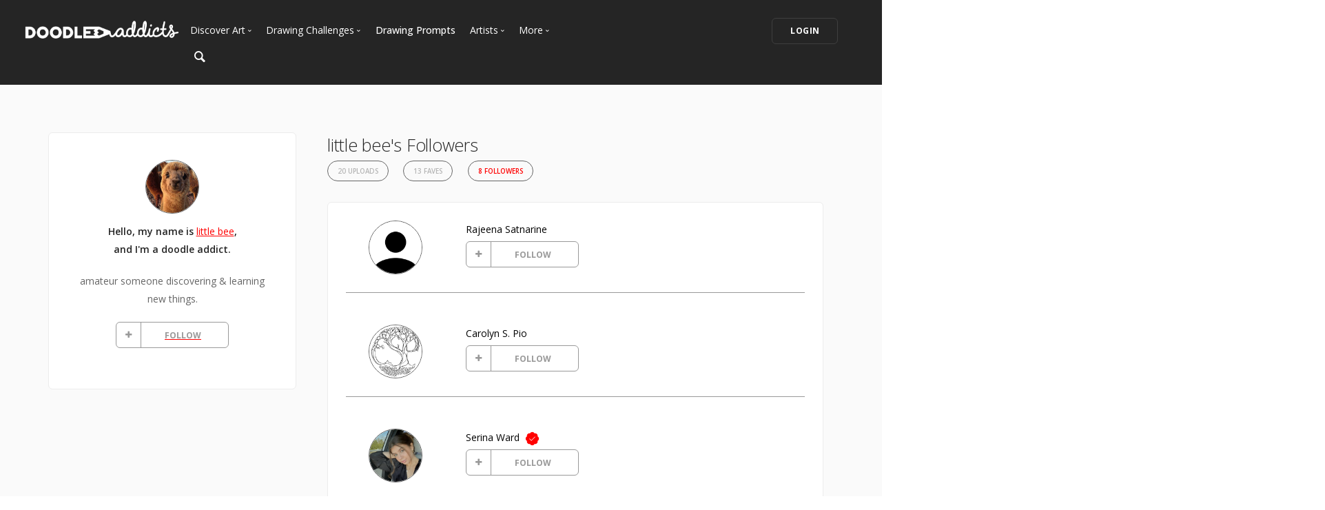

--- FILE ---
content_type: text/html; charset=UTF-8
request_url: https://www.doodleaddicts.com/littlebee/followers/
body_size: 7294
content:

<!doctype html>
<html lang="en">
    <head>
		  <meta charset="utf-8">
  <meta name="author" content="doodleaddicts.com">
  <meta name="viewport" content="width=device-width, initial-scale=1.0">        <title>little bee - Followers | Doodle Addicts</title>
		<meta name="description" content="little bee Followers">
		<link href="https://www.doodleaddicts.com/littlebee/followers/" rel="canonical" />
				
		
        <link href="/css/bootstrap.min.css" rel="stylesheet" type="text/css" media="all" />
		        <link href="/css/stack-interface.min.css" rel="stylesheet" type="text/css" media="all" />
        <link href="/css/socicon.min.css" rel="stylesheet" type="text/css" media="all" />
        <link href="/css/lightbox.min.css" rel="stylesheet" type="text/css" media="all" />
        <link href="/css/flickity.min.css" rel="stylesheet" type="text/css" media="all" />
        <link href="/css/iconsmind.min.css" rel="stylesheet" type="text/css" media="all" />
        <link href="/css/jquery.steps.min.css" rel="stylesheet" type="text/css" media="all" />
        <!-- jQuery UI CSS -->
        <link href="/css/jquery-ui.min.css" type="text/css" rel="stylesheet">
        <link href="/css/bootstrap-tokenfield.min.css" rel="stylesheet" type="text/css" media="all" />
        
		<link href="/css/theme-da.min.css" rel="stylesheet" type="text/css" media="all" />
		
		<link href="/js/jqtip/jquery.qtip.min.css" rel="stylesheet" type="text/css" media="all" />
		<link href="/css/custom.css" rel="stylesheet" type="text/css" media="all" />
                <link href="https://fonts.googleapis.com/css?family=Open+Sans:200,300,400,400i,500,600,700%7CMerriweather:300,300i%7CMaterial+Icons" rel="stylesheet">
		
		<script src="https://js.stripe.com/v3/" type="8801d72978ca62fe6e80bc27-text/javascript"></script>
        <script src="https://code.jquery.com/jquery-3.2.1.min.js" type="8801d72978ca62fe6e80bc27-text/javascript"></script>
		<script type="8801d72978ca62fe6e80bc27-text/javascript">
		   window.jQuery || document.write('<script src="/js/jquery-3.2.1.min.js"><\/script>');
		</script>
        <script src="https://code.jquery.com/ui/1.12.1/jquery-ui.min.js" type="8801d72978ca62fe6e80bc27-text/javascript"></script>
		<script type="8801d72978ca62fe6e80bc27-text/javascript">
		   window.jQuery.ui || document.write('<script src="/js/jquery-ui.min.js"><\/script>');
		</script>
		<script type="8801d72978ca62fe6e80bc27-text/javascript" src="/js/jquery.ui.touch-punch.min.js"></script>
		<script type="8801d72978ca62fe6e80bc27-text/javascript">
		var da = {};
		</script>
        <script type="8801d72978ca62fe6e80bc27-text/javascript" src="/js/da/website.min.js"></script>
        <script type="8801d72978ca62fe6e80bc27-text/javascript" src="/js/da/comments.min.js"></script>
        <script type="8801d72978ca62fe6e80bc27-text/javascript" src="/js/da/modals.min.js"></script>
        <script type="8801d72978ca62fe6e80bc27-text/javascript">
		da.website = new Website();
		da.modals = new Modals();
		da.comments = new Comments();
		
		$(document).ready(function() {
			da.website.init({
				"site_url": "https://www.doodleaddicts.com",
				"return_path": "/littlebee/followers/",
				"session_data": {
					"site_login_avatar": "default.png",
					"site_login_fullname": "",
					"site_login_user_link": "//",
					"site_login_username": ""
				}
			});
		});
		
		</script>
		<script type="8801d72978ca62fe6e80bc27-text/javascript" src="/js/jqtip/jquery.qtip.min.js"></script>
		<script type="8801d72978ca62fe6e80bc27-text/javascript" src="/js/imagesloaded.pkgd.min.js"></script>
		<script type="8801d72978ca62fe6e80bc27-text/javascript" src="/js/jquery.matchHeight-min.js"></script>
		<script type="8801d72978ca62fe6e80bc27-text/javascript" src="/js/da.min.js"></script>
		<link rel="stylesheet" href="/fonts/font-awesome/css/font-awesome.min.css">
		<link rel="stylesheet" href="/js/dropzone/dropzone.min.css">
		<script src="/js/dropzone/dropzone.min.js" type="8801d72978ca62fe6e80bc27-text/javascript"></script>
		
		<link rel="icon" type="image/png" sizes="32x32" href="/favicon-32x32.png">
		<link rel="icon" type="image/png" sizes="16x16" href="/favicon-16x16.png">
		<link rel="manifest" href="/manifest.json">
		<style>
		#home-screen-button {
			margin-top: 0;
		}
		@media (max-width: 768px) {
			#home-screen-box {
				margin-bottom:0;	
			}
			#home-screen-message {
				margin:20px 0 0 0;	
			}
			#home-screen-button {
				margin-top:15px;	
			}
		}
		</style>
				<link rel="mask-icon" href="/safari-pinned-tab.svg" color="#5bbad5">
		<meta name="theme-color" content="#ffffff">
		<meta name="google-site-verification" content="n_Ug1spcnH9WuGigWCd_KpiS1LUNspnRwMOMb556_ks" />
		
		<script type="application/ld+json">
		{ 
			"@context": "http://schema.org",
			"@graph": 
			[
				{
					"@type": "Organization",
					"name": "Doodle Addicts",
					"url": "https://www.doodleaddicts.com",
					"logo": "https://www.doodleaddicts.com/images/logo-dark.png",
					"sameAs": [
						"https://www.facebook.com/doodleaddicts",
						"https://www.instagram.com/doodleaddicts/",
						"https://twitter.com/doodleaddicts",
						"https://www.youtube.com/channel/UCwiqnwWic_3RV_VZEZAzv-w"
					]
				},
				{
					"@type": "WebSite", 
					"url": "/littlebee/followers/", 
					"name": "Doodle Addicts",
					"description": "little bee - Followers | Doodle Addicts",
					"potentialAction": { 
						"@type": "SearchAction", 
						"target": "https://www.doodleaddicts.com/search/{search_term}/", 
						"query-input": "required name=search_term" 
					}
				}
			]
		}
		</script>
		
		
		<!-- Google Tag Manager -->
		<script type="8801d72978ca62fe6e80bc27-text/javascript">(function(w,d,s,l,i){w[l]=w[l]||[];w[l].push({'gtm.start':
		new Date().getTime(),event:'gtm.js'});var f=d.getElementsByTagName(s)[0],
		j=d.createElement(s),dl=l!='dataLayer'?'&l='+l:'';j.async=true;j.src=
		'https://www.googletagmanager.com/gtm.js?id='+i+dl;f.parentNode.insertBefore(j,f);
		})(window,document,'script','dataLayer','GTM-THQ3Q97');</script>
		<!-- End Google Tag Manager -->
		

						        <script type="8801d72978ca62fe6e80bc27-text/javascript">
			$(document).ready(function() {
				da.modals.init({
					"type": "uploads",
					"modal": false,
					"full_screen": true
				});
			});
        </script>
    </head>
    <body class="dropdowns--hover" data-smooth-scroll-offset='64'>
		    	<div id="overlay" style="display:none;">
            <div class="close-outside" style="display:none;"></div>
            <div id="overlay-content">
            	<div class="main-content">
                    <div class="modal-nav modal-nav-previous">
                        <img src="/images/icon-previous.png" alt="Previous">
                    </div>
            		<div id="media-profile-body"></div>
                    <div class="modal-nav modal-nav-next">
                        <img src="/images/icon-next.png" alt="Next">
                    </div>
                </div>
            </div>
        </div>        <a id="start"></a>
		        <div class="nav-container ">
            <div class="bar bar--sm bar--mobile-sticky visible-xs" data-scroll-class="100px:pos-fixed">
                <div class="container">
                    <div class="row">
                        <div class="col-xs-3 col-sm-2">
                            <a href="/">
                                <img class="logo logo-dark" alt="logo" src="/images/logo-dark.png" />
                                <img class="logo logo-light" alt="logo" src="/images/logo-light.png" />
                            </a>
                        </div>
                        <div class="col-xs-9 col-sm-10 text-right">
                            <a href="#" class="hamburger-toggle" data-toggle-class="#menu2;hidden-xs">
                                <i class="icon icon--sm stack-interface stack-menu"></i>
                            </a>
                        </div>
                    </div>
                    <!--end of row-->
                </div>
                <!--end of container-->
            </div>
            <!--end bar-->
            <nav id="menu2" class="bar bar-2 hidden-xs  bg--dark"  data-scroll-class="100px:pos-fixed">
                <div class="container-fluid">
                    <div class="row">
                        <div class="col-md-2 text-center text-left-sm hidden-xs">
                            <div class="bar__module">
                                <a href="/">
                                    <img class="logo logo-dark" alt="logo" src="/images/logo-dark.png" />
                                    <img class="logo logo-light" alt="logo" src="/images/logo-light.png" />
                                </a>
                            </div>
                            <!--end module-->
                        </div>
                        <div class="col-md-6 text-left navigation-top-spacer navigation-left-spacer">
                            <div class="bar__module">
                                <ul class="menu-horizontal text-left">
                                    <li class="dropdown dropdown--hover">
                                        <span class="dropdown__trigger">Discover Art</span>
                                        <div class="dropdown__container">
                                            <div class="container">
                                                <div class="row">
                                                    <div class="dropdown__content col-md-2 col-sm-4">
                                                        <ul class="menu-vertical">
                                                            <li>
																<a href="/uploads/">
																	Trending
																</a>
                                                            </li>
                                                            <li>
																<a href="/uploads/filter/recent/">
																	Most Recent
																</a>
                                                            </li>
                                                            <li>
																<a href="/uploads/filter/faves/">
																	Most Faves
																</a>
                                                            </li>
                                                            <li>
																<a href="/uploads/filter/views/">
																	Most Views
																</a>
                                                            </li>
                                                            <li>
																<a href="/galleries/">
																	Curated Galleries
																</a>
                                                            </li>
															                                                        </ul>
                                                    </div>
                                                    <!--end dropdown content-->
                                                </div>
                                                <!--end row-->
                                            </div>
                                        </div>
                                        <!--end dropdown container-->
                                    </li>
                                    <li class="dropdown dropdown--hover">
                                        <span class="dropdown__trigger">Drawing Challenges</span>
                                        <div class="dropdown__container">
                                            <div class="container">
                                                <div class="row">
                                                    <div class="dropdown__content col-md-2 col-sm-4">
                                                        <ul class="menu-vertical">
															                                                            <li>
																<a href="/drawing-challenges/">
																	See All Challenges
																</a>
                                                            </li>
                                                        </ul>
                                                    </div>
                                                    <!--end dropdown content-->
                                                </div>
                                                <!--end row-->
                                            </div>
                                        </div>
                                        <!--end dropdown container-->
                                    </li>
                                    <li>
										<a href="/drawing-prompts/">
											Drawing Prompts
										</a>
                                    </li>
                                    <li class="dropdown dropdown--hover">
                                        <span class="dropdown__trigger">Artists</span>
                                        <div class="dropdown__container">
                                            <div class="container">
                                                <div class="row">
                                                    <div class="dropdown__content col-md-2 col-sm-4">
                                                        <ul class="menu-vertical">
                                                            <li>
																<a href="/artists/">
																	Most Popular
																</a>
                                                            </li>
                                                            <li>
																<a href="/artists/?c_search_by=&c_keyword=&filter=recent">
																	Most Recent
																</a>
                                                            </li>
                                                            <li>
																<a href="/artists/?c_search_by=&c_keyword=&filter=&for_hire=y">
																	Available For Hire
																</a>
                                                            </li>
                                                            <li>
																<a href="/blog/category/2/artist-spotlight/">
																	Artist Spotlight
																</a>
                                                            </li>
                                                        </ul>
                                                    </div>
                                                    <!--end dropdown content-->
                                                </div>
                                                <!--end row-->
                                            </div>
                                        </div>
                                        <!--end dropdown container-->
                                    </li>
                                    <li class="dropdown dropdown--hover">
                                        <span class="dropdown__trigger">More</span>
                                        <div class="dropdown__container">
                                            <div class="container">
                                                <div class="row">
                                                    <div class="dropdown__content col-md-2 col-sm-4">
                                                        <ul class="menu-vertical">
                                                            <li>
																<a href="/marketplace/">
																	Marketplace
																</a>
                                                            </li>
																												
																														<li>
																<a href="/learn/discussions/">
																	Art Discussions																</a>
															</li>
																														<li>
																<a href="/learn/">
																	Resources
																</a>
															</li>
															<li>
																<a href="/blog/">
																	News + Blog
																</a>
															</li>
                                                        </ul>
                                                    </div>
                                                    <!--end dropdown content-->
                                                </div>
                                                <!--end row-->
                                            </div>
                                        </div>
                                        <!--end dropdown container-->
                                    </li>
                                </ul>
                            </div>
                            <!--end module-->
							<div class="bar__module">
								<a href="#" data-notification-link="search-box">
                                        <i class="stack-search"></i>
                                </a>
							</div>
                        </div>
                        <div class="col-md-4 text-right text-left-xs text-left-sm">
							                            <div class="bar__module">
                                <a class="btn btn--sm type--uppercase" href="/login/">
                                    <span class="btn__text">
                                        Login
                                    </span>
                                </a>
								                            </div>
							                            <!--end module-->
                        </div>
                    </div>
                    <!--end of row-->
                </div>
                <!--end of container-->
            </nav>
            <!--end bar-->
        </div>        <div class="main-container">
		
					
            <section class="bg--secondary space--sm">
                <div class="container">
                    <div class="row">
                        <div class="col-md-5 col-lg-4 col-xl-3">
							                            <div class="boxed boxed--lg boxed--border profile">
                                <div class="text-block text-center">
                                    <img alt="little bee" src="/images/users/avatar/38408_littlebee_685006.jpg" class="image--sm avatar" />
                                    <span class="h5">Hello, my name is <a href="/littlebee/">little bee</a>, <br>and I'm a doodle addict. </span>
                                    <span>									
																		
																		<div class="text-block text-center" id="bio-text">
										<p>amateur someone discovering & learning new things.</p>
									</div>
																		
									
									<div class="text-block" id="bio-buttons">
																			<div class="row">
										                                            <div class="col-xs-12 text-center">
                                                <a class="btn btn--icon btn--da btn--follow btn--follow-single" href="#" data-follow-user="38408" data-follow-action="follow">
                                                    <span class="btn__text"><i class="fa fa-plus fa-fw" aria-hidden="true"></i> FOLLOW</span>
                                                </a>
                                            </div>
                                            										</div>
																													</div>

									
                                </div>
								
																                            </div>                        </div>
                        <div class="col-md-7 col-lg-8 col-xl-9">
							<div class="container">
							
								<div class="row">
									<div class="col-xs-12 col-md-9">
																				<h1 class="h3" style="margin-bottom: 4px;">little bee's Followers</h1>
																				
                                        <ul class="menu-horizontal text-center user-navigation pills" style="margin-bottom: 20px;">
                                                                                        <li> 
                                              <a href="/littlebee/uploads/" class="">20 Uploads</a>
                                            </li>
                                                                                                                                    <li> 
                                              <a href="/littlebee/faves/" class="">13 Faves</a>
                                            </li>
                                                                                                                                                                                <li> 
                                              <a href="/littlebee/followers/" class=" active">8 Followers</a>
                                            </li>
                                                                                    </ul>
										
									</div>
								</div>
								<!-- Profile Subnavigation -->

								
															
																<div class="row">
																	</div>
								<!--end of row-->
																
																
																	<div class="boxed boxed--border">
									 <ul>
																				<li class="clearfix" style="margin-bottom: 20px;">
											<div class="row">
												<div class="col-xs-12 col-md-3 text-center">
													<a href="/thefourthqueen/"><img alt="Image" src="/images/users/avatar/default.png" class="image--sm avatar"></a>
												</div>
                                                <div class="col-xs-12 col-md-9 user-followers">
                                                    <p>
                                                        <strong><a href="/thefourthqueen/">Rajeena Satnarine</a></strong>                                                    </p>
													                                                        <a class="btn btn--icon btn--da btn--follow btn--follow-single" href="#" data-follow-user="41201" data-follow-action="follow">
                                                            <span class="btn__text"><i class="fa fa-plus fa-fw" aria-hidden="true"></i> FOLLOW</span>
                                                        </a>
                                                                                                    </div>
                                            </div>
											
											<hr>
										</li>
																				<li class="clearfix" style="margin-bottom: 20px;">
											<div class="row">
												<div class="col-xs-12 col-md-3 text-center">
													<a href="/cspioart/"><img alt="Image" src="/images/users/avatar/32158_cspioart_276631.jpg" class="image--sm avatar"></a>
												</div>
                                                <div class="col-xs-12 col-md-9 user-followers">
                                                    <p>
                                                        <strong><a href="/cspioart/">Carolyn S. Pio</a></strong>                                                    </p>
													                                                        <a class="btn btn--icon btn--da btn--follow btn--follow-single" href="#" data-follow-user="32158" data-follow-action="follow">
                                                            <span class="btn__text"><i class="fa fa-plus fa-fw" aria-hidden="true"></i> FOLLOW</span>
                                                        </a>
                                                                                                    </div>
                                            </div>
											
											<hr>
										</li>
																				<li class="clearfix" style="margin-bottom: 20px;">
											<div class="row">
												<div class="col-xs-12 col-md-3 text-center">
													<a href="/serinaward/"><img alt="Image" src="/images/users/avatar/37842_serinaward_641250.jpg" class="image--sm avatar"></a>
												</div>
                                                <div class="col-xs-12 col-md-9 user-followers">
                                                    <p>
                                                        <strong><a href="/serinaward/">Serina Ward</a></strong> <a href="/upgrade/"><img src="/images/icon-verified.svg" alt="Plus Member" class="is-plus"></a>                                                    </p>
													                                                        <a class="btn btn--icon btn--da btn--follow btn--follow-single" href="#" data-follow-user="37842" data-follow-action="follow">
                                                            <span class="btn__text"><i class="fa fa-plus fa-fw" aria-hidden="true"></i> FOLLOW</span>
                                                        </a>
                                                                                                    </div>
                                            </div>
											
											<hr>
										</li>
																				<li class="clearfix" style="margin-bottom: 20px;">
											<div class="row">
												<div class="col-xs-12 col-md-3 text-center">
													<a href="/missmaeve/"><img alt="Image" src="/images/users/avatar/39349_missmaeve_255134.jpg" class="image--sm avatar"></a>
												</div>
                                                <div class="col-xs-12 col-md-9 user-followers">
                                                    <p>
                                                        <strong><a href="/missmaeve/">Jamie</a></strong>                                                    </p>
													                                                        <a class="btn btn--icon btn--da btn--follow btn--follow-single" href="#" data-follow-user="39349" data-follow-action="follow">
                                                            <span class="btn__text"><i class="fa fa-plus fa-fw" aria-hidden="true"></i> FOLLOW</span>
                                                        </a>
                                                                                                    </div>
                                            </div>
											
											<hr>
										</li>
																				<li class="clearfix" style="margin-bottom: 20px;">
											<div class="row">
												<div class="col-xs-12 col-md-3 text-center">
													<a href="/doods/"><img alt="Image" src="/images/users/avatar/39040_doods_317458.jpg" class="image--sm avatar"></a>
												</div>
                                                <div class="col-xs-12 col-md-9 user-followers">
                                                    <p>
                                                        <strong><a href="/doods/">Honey</a></strong>                                                    </p>
													                                                        <a class="btn btn--icon btn--da btn--follow btn--follow-single" href="#" data-follow-user="39040" data-follow-action="follow">
                                                            <span class="btn__text"><i class="fa fa-plus fa-fw" aria-hidden="true"></i> FOLLOW</span>
                                                        </a>
                                                                                                    </div>
                                            </div>
											
											<hr>
										</li>
																				<li class="clearfix" style="margin-bottom: 20px;">
											<div class="row">
												<div class="col-xs-12 col-md-3 text-center">
													<a href="/thesad/"><img alt="Image" src="/images/users/avatar/38553_thesad_050042.jpg" class="image--sm avatar"></a>
												</div>
                                                <div class="col-xs-12 col-md-9 user-followers">
                                                    <p>
                                                        <strong><a href="/thesad/">Thesad</a></strong>                                                    </p>
													                                                        <a class="btn btn--icon btn--da btn--follow btn--follow-single" href="#" data-follow-user="38553" data-follow-action="follow">
                                                            <span class="btn__text"><i class="fa fa-plus fa-fw" aria-hidden="true"></i> FOLLOW</span>
                                                        </a>
                                                                                                    </div>
                                            </div>
											
											<hr>
										</li>
																				<li class="clearfix" style="margin-bottom: 20px;">
											<div class="row">
												<div class="col-xs-12 col-md-3 text-center">
													<a href="/artemlugin/"><img alt="Image" src="/images/users/avatar/38612_artemlugin_780835.jpg" class="image--sm avatar"></a>
												</div>
                                                <div class="col-xs-12 col-md-9 user-followers">
                                                    <p>
                                                        <strong><a href="/artemlugin/">Artem Lugin</a></strong>                                                    </p>
													                                                        <a class="btn btn--icon btn--da btn--follow btn--follow-single" href="#" data-follow-user="38612" data-follow-action="follow">
                                                            <span class="btn__text"><i class="fa fa-plus fa-fw" aria-hidden="true"></i> FOLLOW</span>
                                                        </a>
                                                                                                    </div>
                                            </div>
											
											<hr>
										</li>
																				<li class="clearfix" style="margin-bottom: 20px;">
											<div class="row">
												<div class="col-xs-12 col-md-3 text-center">
													<a href="/ruthietherobot/"><img alt="Image" src="/images/users/avatar/3432_ruthietherobot_563346.jpg" class="image--sm avatar"></a>
												</div>
                                                <div class="col-xs-12 col-md-9 user-followers">
                                                    <p>
                                                        <strong><a href="/ruthietherobot/">Mary Ruth Butterworth</a></strong>                                                    </p>
													                                                        <a class="btn btn--icon btn--da btn--follow btn--follow-single" href="#" data-follow-user="3432" data-follow-action="follow">
                                                            <span class="btn__text"><i class="fa fa-plus fa-fw" aria-hidden="true"></i> FOLLOW</span>
                                                        </a>
                                                                                                    </div>
                                            </div>
											
											<hr>
										</li>
																				</ul>
									</div>
								<!--end of row-->
																
								
		                        <div class="pagination">
                                    <div class="col-xs-6 text-left">
										                                    </div>
                                    <div class="col-xs-6 text-right">
                                                                            </div>
                                </div>								
					
								
							</div>
							<!--end of container-->
                        </div>
                    </div>
                    <!--end of row-->
                </div>
                <!--end of container-->
            </section>
										<footer class="footer-6 unpad--bottom  bg--dark">
								                                <div class="container-fluid">
                                    <div class="row">
                                        <div class="col-sm-6 col-md-3">
																					<p><a href="https://www.doodleaddicts.com"><img src="/images/da-white-footer-logo.png" alt="Doodle Addicts" style="max-width: 180px;"></a></p>
											                                        </div>
                                        <div class="col-sm-6 col-md-3">
                                            <h6 class="type--uppercase">Navigate</h6>
											<ul class="list--hover">
                                                <li>
                                                    <a href="/uploads/">Discover Art</a>
                                                </li>
                                                <li>
                                                    <a href="/drawing-challenges/">Drawing Challenges</a>
                                                </li>
                                                <li>
                                                    <a href="/drawing-prompts/">Weekly Drawing Prompts</a>
                                                </li>
                                                <li>
                                                    <a href="/artists/">Artist Directory</a>
                                                </li>
                                                <li>
                                                    <a href="/marketplace/">Art Marketplace</a>
                                                </li>
                                                <li>
                                                    <a href="/learn/">Resources</a>
                                                </li>
                                            </ul>
                                        </div>
                                        <div class="col-sm-6 col-md-3">
                                            <h6 class="type--uppercase">Other</h6>
											<ul class="list--hover">
												<li>
													<a href="/blog/">News + Blog</a>
												</li>
												<li>
													<a href="/about/">About Us</a>
												</li>
												<li>
													<a href="/contact/">Contact Us</a>
												</li>
											</ul>
                                        </div>
                                        <div class="col-sm-6 col-md-3">
                                            <h6 class="type--uppercase">Newsletter</h6>
                                            <form action="https://doodleaddicts.us2.list-manage.com/subscribe/post?u=963a968829b9e68d9da57ed62&amp;id=2e90fb6e31&FORMSOURCE=Footer" method="post" name="mc-embedded-subscribe-form" novalidate="true" class="form--active" target="_blank" data-success="Thanks for signing up." data-error="Please provide your email address." novalidate>
                                                <div style="position: absolute; left: -5000px;" aria-hidden="true">
                                                    <input type="text" name="b_963a968829b9e68d9da57ed62_2e90fb6e31" tabindex="-1" value="">
                                                </div>
                                                <input type="email" name="EMAIL" placeholder="Email Address" id="mce-EMAIL">
                                                <button type="submit" value="Subscribe" name="subscribe" class="btn btn--primary type--uppercase">Subscribe</button>
                                            </form>
                                        </div>
                                    </div>
                                    <!--end of row-->
                                </div>
								                                <!--end of container-->
                                <div class="footer__lower text-center-xs">
                                    <div class="container-fluid">
                                        <div class="row">
                                            <div class="col-sm-6">
                                                <span class="type--fine-print">©
                                                    <span class="update-year">2026</span> Doodle Addicts&trade; — All Rights Reserved <a href="/terms/">Terms & Conditions</a> / <a href="/privacy/">Privacy Policy</a> / <a href="/community-guidelines/">Community Guidelines</a></span></span>
                                            </div>
                                            <div class="col-sm-6 text-right text-center-xs">
                                                <ul class="social-list list-inline">
													<li>
														<a href="https://www.facebook.com/doodleaddicts" target="_blank">
															<i class="socicon socicon-facebook icon icon--xs"></i>
														</a>
													</li>
													<li>
														<a href="https://www.instagram.com/doodleaddicts/" target="_blank">
															<i class="socicon socicon-instagram icon icon--xs"></i>
														</a>
													</li>
													<li>
														<a href="https://twitter.com/doodleaddicts" target="_blank">
															<i class="socicon socicon-twitter icon icon--xs"></i>
														</a>
													</li>
													<li>
														<a href="https://www.youtube.com/channel/UCwiqnwWic_3RV_VZEZAzv-w" target="_blank">
															<i class="socicon socicon-youtube icon icon--xs"></i>
														</a>
													</li>
                                                </ul>
                                            </div>
                                        </div>
                                        <!--end of row-->
                                    </div>
                                    <!--end of container-->
                                </div>
                            </footer>
			<div class="notification pos-top pos-right search-box bg--white border--bottom" data-animation="from-top" data-notification-link="search-box">
				<form lpformnum="1"action="/search/" id="search" method="post" enctype="multipart/form-data">
					<div class="row">
						<div class="col-md-6 col-md-offset-3 col-sm-8 col-sm-offset-2">
							<input name="keyword" id="keyword" placeholder="Type search query and hit enter" type="search" value="">
						</div>
					</div>
					<!--end of row-->
				</form>
			<div class="notification-close-cross notification-close"></div></div>        </div>
		        <!--<div class="loader"></div>-->
        <a class="back-to-top inner-link" href="#start" data-scroll-class="100vh:active">
            <i class="stack-interface stack-up-open-big"></i>
        </a>
		
        <script src="/js/flickity.min.js" type="8801d72978ca62fe6e80bc27-text/javascript"></script>
        <script src="/js/easypiechart.min.js" type="8801d72978ca62fe6e80bc27-text/javascript"></script>
        <script src="/js/parallax.js" type="8801d72978ca62fe6e80bc27-text/javascript"></script>
        <script src="/js/typed.min.js" type="8801d72978ca62fe6e80bc27-text/javascript"></script>
        <script src="/js/datepicker.js" type="8801d72978ca62fe6e80bc27-text/javascript"></script>
        <script src="/js/isotope.min.js" type="8801d72978ca62fe6e80bc27-text/javascript"></script>
        <script src="/js/ytplayer.min.js" type="8801d72978ca62fe6e80bc27-text/javascript"></script>
        <script src="/js/lightbox.min.js" type="8801d72978ca62fe6e80bc27-text/javascript"></script>
        <script src="/js/granim.min.js" type="8801d72978ca62fe6e80bc27-text/javascript"></script>
        <script src="/js/bootstrap-tokenfield.min.js" type="8801d72978ca62fe6e80bc27-text/javascript"></script>
        <script src="/js/jquery.steps.min.js" type="8801d72978ca62fe6e80bc27-text/javascript"></script>
        <script src="/js/countdown.min.js" type="8801d72978ca62fe6e80bc27-text/javascript"></script>
        <script src="/js/twitterfetcher.min.js" type="8801d72978ca62fe6e80bc27-text/javascript"></script>
        <script src="/js/spectragram.min.js" type="8801d72978ca62fe6e80bc27-text/javascript"></script>
        <script src="/js/smooth-scroll.min.js" type="8801d72978ca62fe6e80bc27-text/javascript"></script>
        <script src="/js/scripts.min.js" type="8801d72978ca62fe6e80bc27-text/javascript"></script>
		<!-- Latest compiled and minified JavaScript -->
		<script src="https://maxcdn.bootstrapcdn.com/bootstrap/3.3.7/js/bootstrap.min.js" integrity="sha384-Tc5IQib027qvyjSMfHjOMaLkfuWVxZxUPnCJA7l2mCWNIpG9mGCD8wGNIcPD7Txa" crossorigin="anonymous" type="8801d72978ca62fe6e80bc27-text/javascript"></script>
		
		
		<script type="8801d72978ca62fe6e80bc27-text/javascript">
			$(document).ready(function(){
				$("#keyword").keyup(function(){
					var keyword = $("#keyword").val(); 
					$("#search").attr('action', "/search/"+keyword+"/");
				});
			})
			// Event listener for the FOLLOW button click
			$(".btn--follow").click(function(e) {
				e.preventDefault();
				da.modals.toggle_follow(this, $(this).attr("data-follow-user"), $(this).attr("data-follow-action"));
			});			
			// Event listener for the FOLLOW button hover
			$(".btn--follow").hover(
				function() {
					if ($(this).attr("data-follow-action") == "following") {
						$(this).children().filter(".btn__text").html('<i class="fa  fa-fw fa-minus aria-hidden="true"></i> UNFOLLOW');
					}
				}, 
				function() {
					if ($(this).attr("data-follow-action") == "following") {
						$(this).children().filter(".btn__text").html('<i class="fa  fa-fw fa-check aria-hidden="true"></i> FOLLOWING');
					}
				}
			);
		</script>
		
		
		<!-- JS Cookies -->
		
		        <a id="home-screen-link" data-notification-link="home-screen-1"></a>
		<div class="notification pos-right pos-bottom col-sm-4 col-md-3" data-animation="from-bottom" data-notification-link="home-screen-1">
			<div class="feature feature-1 text-center">
				<div class="feature__body boxed boxed--lg boxed--border">
					<div class="modal-close modal-close-cross"></div>
					<div id="home-screen-box" class="text-block">
						<div id="home-screen-message">
							<strong>Add Doodle Addicts to your home screen to not miss an update!</strong>
						</div>
					</div>
					<div id="home-screen-button" class="text-block">
						<a class="btn btn--sm btn--primary type--uppercase">
							<span class="btn__text">
								Add to Home Screen
							</span>
						</a>
					</div>
				</div>
				<div id="home-screen-close" class="notification-close-cross notification-close-cross--circle notification-close"></div>
			</div>
			<!--end feature-->
		</div>
		
		
		<script src="/js/js.cookie.min.js" type="8801d72978ca62fe6e80bc27-text/javascript"></script>
		
		<script type="8801d72978ca62fe6e80bc27-text/javascript">
			$(document).ready(function() {
				var da_notification_counter = Cookies.get("da_notification_counter");
				var shows = (typeof da_notification_counter == "undefined" ? 0 : da_notification_counter); 
				var current_time = Date.now() / 1000;
				// Set the expiration date here in EST
				var expiration_date = new Date("2019-06-30 16:00:00");
				// Get the client's offset from GMT
				var offset = new Date().getTimezoneOffset();
				// If the user's timezone is not EST...
				if (offset != 240) {
					// Then convert the expiration date to GMT and then account for EST offset
					var expiration_time = (expiration_date.getTime() / 1000) + (offset * 60) - (60 * 60 * 4);					
				} else {
					var expiration_time = (expiration_date.getTime() / 1000);	
				}
				
				// If the expiration date hasn't passed...
				if (parseInt(current_time) < parseInt(expiration_time)) {
					// If the expiration date is within 24 hours...
					if ((parseInt(expiration_time) - parseInt(current_time)) <= (60 * 60 * 24)) {
						// And the notification has only been shown once before...
						if (shows < 2) {
							// Show the notification
							$("#notification-link").click();
							Cookies.set("da_notification_counter", 2, {
								"expires": expiration_date
							});
						}
					// Otherwise, if the expiration date is within 5 days...
					} else if ((parseInt(expiration_time) - parseInt(current_time)) <= (60 * 60 * 24 * 5)) {
						// And the notification hasn't been shown before...
						if (shows == 0) {
							// Show the notification
							$("#notification-link").click();
							Cookies.set("da_notification_counter", 1, {
								"expires": expiration_date
							});
						}
					}
				}
			});
		</script>
		
		<!-- End of JS Cookies -->

				
		<!-- Twitter universal website tag code -->
		
		<script type="8801d72978ca62fe6e80bc27-text/javascript">
		!function(e,t,n,s,u,a){e.twq||(s=e.twq=function(){s.exe?s.exe.apply(s,arguments):s.queue.push(arguments);
		},s.version='1.1',s.queue=[],u=t.createElement(n),u.async=!0,u.src='//static.ads-twitter.com/uwt.js',
		a=t.getElementsByTagName(n)[0],a.parentNode.insertBefore(u,a))}(window,document,'script');
		// Insert Twitter Pixel ID and Standard Event data below
		twq('init','o02zb');
		twq('track','PageView');
		</script>
		<!-- End Twitter universal website tag code -->				<script type="8801d72978ca62fe6e80bc27-text/javascript">
$(document).ready(function() {
	$(".fave-target").each(function(i, s) {
		$(s).click(function() {
							location = "/login/";
					});
	});
});

function faves(id, action, type) {
	$.ajax({
		type: "GET",
		url: "/ajax-faves.php",
		data: {
			"id": id,
			"action": action,
			"type": type
		},
		dataType: "json",
		success: function(data) {
			if (action == "add") {
				$(".fave-"+id).removeClass("fave-no");
				setTimeout(function() {
					$(".fave-"+id).addClass("fave-yes");
				}, 100);
			} else if (action == "rem") {
				$(".fave-"+id).removeClass("fave-yes")
				setTimeout(function() {
					$(".fave-"+id).addClass("fave-no");
				}, 100);
			}
			$(".fave-total-"+id).html(data["total_faves"]);
		}
	});
}
</script>
    <script src="/cdn-cgi/scripts/7d0fa10a/cloudflare-static/rocket-loader.min.js" data-cf-settings="8801d72978ca62fe6e80bc27-|49" defer></script></body>
</html>

--- FILE ---
content_type: application/javascript
request_url: https://www.doodleaddicts.com/js/da/comments.min.js
body_size: 416
content:
var Comments=function(){this.comment_options,this.init=function(a){this.comment_options=a,$(".reply-button").off("click").click(function(a){a.preventDefault(),$("#comment").val($("#comment").val()+$(this).attr("data-value"));try{da.modals.get_modal_option("full_screen")?$("html, body").scrollTop($(".comments-form").offset().top):$(".modal").scrollTop($("#comment").offset().top)}catch(a){$(".modal").scrollTop($("#comment").offset().top)}$("#comment").focus()}),$("#btn-submit-comment").click(function(){da.comments.submit()})},this.submit=function(){$("#comment-error").hide(),$("#comment-success").hide(),$("#comment").val().match(/[\w\d]+/)?($("#btn-submit-comment").removeClass("btn--primary").prop("disabled",!0),$("#btn-submit-comment").html("Loading..."),$.ajax({type:"POST",url:"/ajax-submit-comment.php",dataType:"json",data:{id:da.comments.get_comment_option("id"),type:da.comments.get_comment_option("type"),comment:$("#comment").val()},success:function(a){if(!a.success)return $("#comment-error-message").html(a.error),$("#comment-error").show(),!1;$("#comment-success").show(),$(".comments__list").parent().hasClass("comments")||($(".comments__list").parent().addClass("comments"),$("<h4 />").html("1 Comment").prependTo($(".comments")));var b=$("#comment").val();$("#comment").val(""),$("<li />").html('<div class="comment"> <div class="comment__avatar"> 	<img alt="Image" src="/images/users/avatar/'+da.website.get_website_option("session_data").site_login_avatar+'" class="avatar avatar--sm" /> </div> <div class="comment__body"> 	<h5 class="type--fine-print">'+da.website.get_website_option("session_data").site_login_fullname+' (<a href="'+da.website.get_website_option("session_data").site_login_user_link+'" rel="" class="author-name">@'+da.website.get_website_option("session_data").site_login_username+'</a>)</h5> 	<div class="comment__meta"> 		<span>'+a.submit_date+"</span> 	</div> 	<p> 		"+b+"	</p> </div> </div>").appendTo(".comments__list"),$("#overlay").is(":visible")?$("#overlay").scrollTop($("#overlay").prop("scrollHeight")-200):$(window).scrollTop($(".comments__list li:last").offset().top),$("#btn-submit-comment").addClass("btn--primary").prop("disabled",!1),$("#btn-submit-comment").html("Submit")}})):($("#comment-error-message").html("The <strong>comment</strong> is required."),$("#comment-error").show())},this.get_comment_option=function(a){return this.comment_options[a]},this.set_comment_option=function(a,b){this.comment_options[a]=b}};